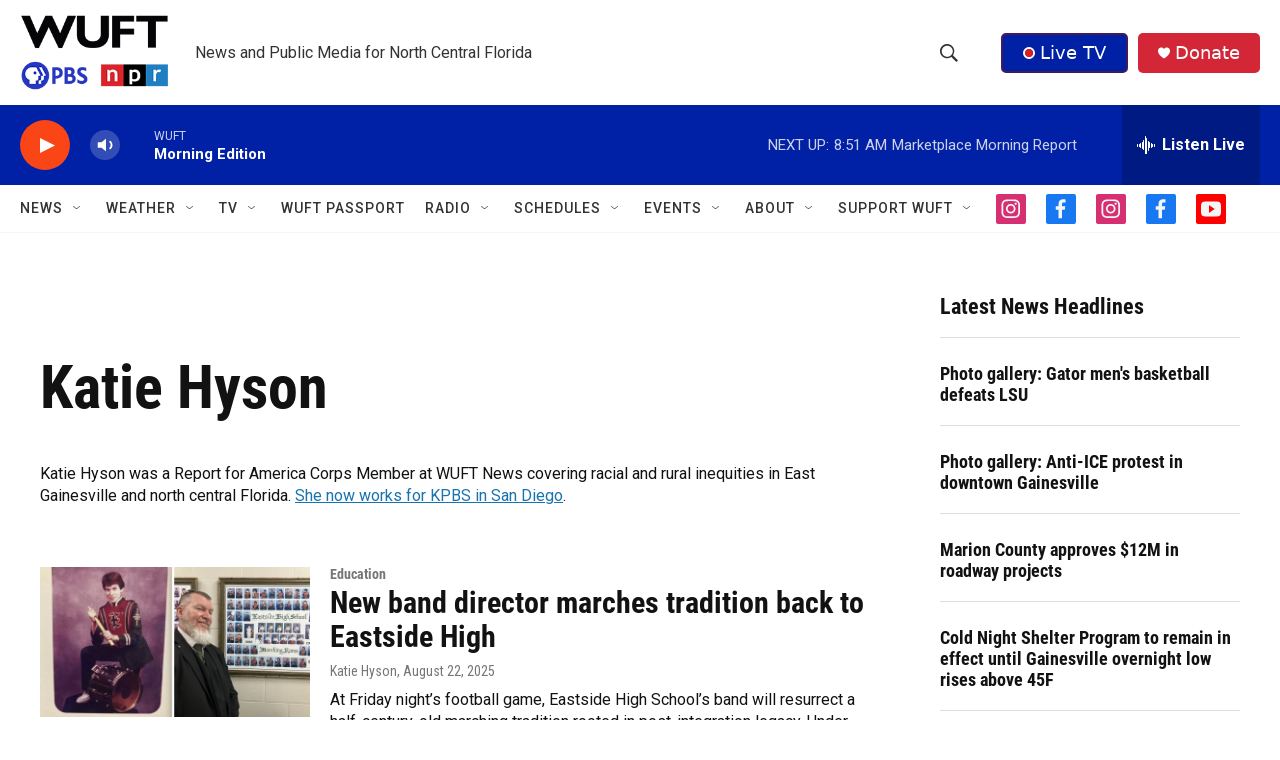

--- FILE ---
content_type: text/html; charset=utf-8
request_url: https://www.google.com/recaptcha/api2/aframe
body_size: 268
content:
<!DOCTYPE HTML><html><head><meta http-equiv="content-type" content="text/html; charset=UTF-8"></head><body><script nonce="9n794GPjN4zddLe-wIRDZw">/** Anti-fraud and anti-abuse applications only. See google.com/recaptcha */ try{var clients={'sodar':'https://pagead2.googlesyndication.com/pagead/sodar?'};window.addEventListener("message",function(a){try{if(a.source===window.parent){var b=JSON.parse(a.data);var c=clients[b['id']];if(c){var d=document.createElement('img');d.src=c+b['params']+'&rc='+(localStorage.getItem("rc::a")?sessionStorage.getItem("rc::b"):"");window.document.body.appendChild(d);sessionStorage.setItem("rc::e",parseInt(sessionStorage.getItem("rc::e")||0)+1);localStorage.setItem("rc::h",'1769002085093');}}}catch(b){}});window.parent.postMessage("_grecaptcha_ready", "*");}catch(b){}</script></body></html>